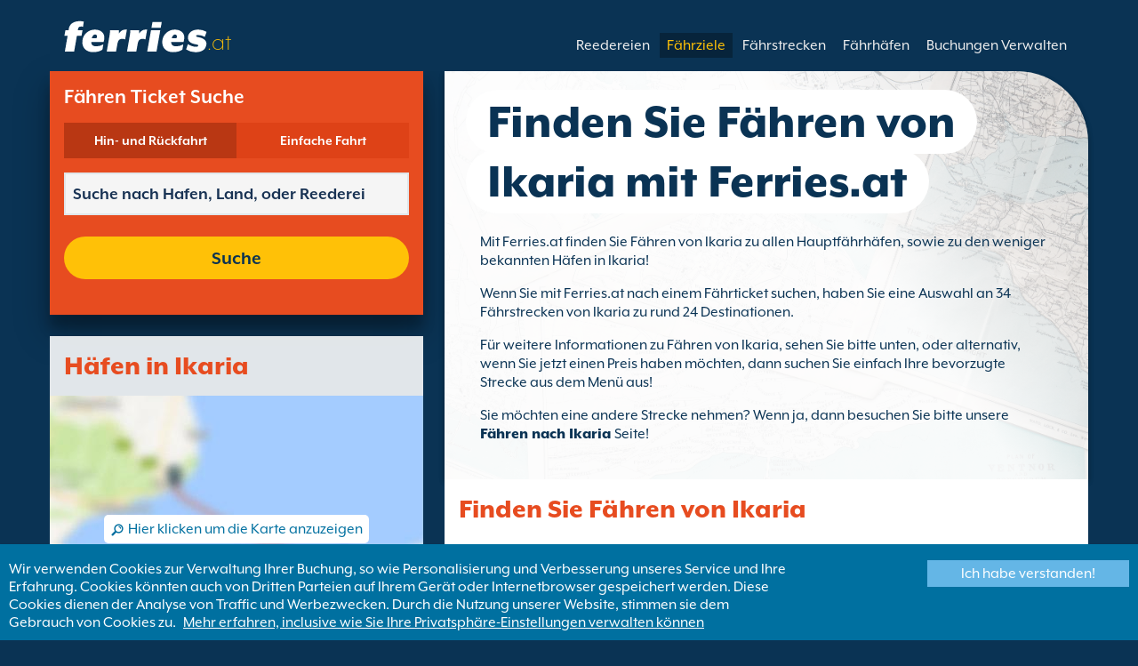

--- FILE ---
content_type: text/html; charset=UTF-8
request_url: https://www.ferries.at/faehren_von_ikaria.html
body_size: 12621
content:
<!DOCTYPE html>

<html lang="de-AT">
<head id="Head1"><title>
	F&#228;hren von Ikaria | Eine F&#228;hre nach Ikaria buchen mit Ferries.at
</title>
<meta charset="utf-8" />
<meta http-equiv="X-UA-Compatible" content="IE=edge" />
<meta name="viewport" content="initial-scale=1.0, maximum-scale=1.0, user-scalable=0" />
<meta name="revisit-after" content="7days" />
<meta name="robots" content="index,follow" />
<meta name="robots" content="ALL" />
<meta name="description" content="Nutzen Sie Ferries.at um 34 F&#228;hrstrecken von Ikaria mit ungef&#228;hr 24 Zielh&#228;fen zu vergleichen." />

<link rel="image_src" href="https://www.ferries.at/images/logo.gif" /> 

<script type="text/javascript">
    var pageLoadStart = Date.now();    
</script>        
        <link rel="alternate" hreflang="de" href="https://www.faehren.de/faehren_von_ikaria.htm" />
            
        <link rel="alternate" hreflang="de-ch" href="https://de.ferries.ch/faehren_von_ikaria.html" />
            
        <link rel="alternate" hreflang="de-at" href="https://www.ferries.at/faehren_von_ikaria.html" />
    
<script>
    dataLayer = [{
    'pageCategory': 'FerriesCountryFrom'
}];
</script>
<!-- Google Tag Manager -->
<script>(function (w, d, s, l, i) {
w[l] = w[l] || []; w[l].push({
'gtm.start':
new Date().getTime(), event: 'gtm.js'
}); var f = d.getElementsByTagName(s)[0],
j = d.createElement(s), dl = l != 'dataLayer' ? '&l=' + l : ''; j.async = true; j.src =
'https://www.googletagmanager.com/gtm.js?id=' + i + dl; f.parentNode.insertBefore(j, f);
})(window, document, 'script', 'dataLayer', 'GTM-NB3MKWX');</script>
<!-- End Google Tag Manager -->
<script type="text/javascript">
        /*Google Analytics*/
        (function (i, s, o, g, r, a, m) {
            i['GoogleAnalyticsObject'] = r; i[r] = i[r] || function () {
                (i[r].q = i[r].q || []).push(arguments)
            }, i[r].l = 1 * new Date(); a = s.createElement(o),
            m = s.getElementsByTagName(o)[0]; a.async = 1; a.src = g; m.parentNode.insertBefore(a, m)
        })(window, document, 'script', 'https://www.google-analytics.com/analytics.js', 'ga');

        ga('create', 'UA-74667764-1', 'auto', { 'allowLinker': true });
        ga('require', 'linker');
        ga('linker:autoLink', ['directferries.com']);
        ga('send', 'pageview');
    </script>
<script src="//maps.google.com/maps/api/js?sensor=false&amp;language=de-AT&amp;key=AIzaSyD6G8yRxg8DhTsvWs5y8j63Ut8Ez8GjYao" type="text/javascript"></script>
<link rel="Stylesheet" href="/styles/styles.css?v=201013091527" /><link href="https://static.directferries.co.uk/ferries/css/accessibility.css" rel="stylesheet" />
    <!--[if lt IE 9]>
        <script src="https://oss.maxcdn.com/html5shiv/3.7.2/html5shiv.min.js"></script>
        <script src="https://oss.maxcdn.com/respond/1.4.2/respond.min.js"></script>
    <![endif]-->
    <script src="https://ajax.googleapis.com/ajax/libs/jquery/1.11.2/jquery.min.js"></script>
    <script src="https://ssl.directferries.com/wiz/df_deat.js" type="text/javascript"></script>
</head>
<body>
    <!-- Google Tag Manager (noscript) -->
    <noscript><iframe src="https://www.googletagmanager.com/ns.html?id=GTM-NB3MKWX" height="0" width="0" style="display:none;visibility:hidden"></iframe></noscript>
    <!-- End Google Tag Manager (noscript) -->
    
    <div class="outer">
        
<script type="text/javascript">
    function queryString(key) {
        key = key.replace(/[*+?^$.\[\]{}()|\\\/]/g, "\\$&"); // escape RegEx meta chars
        var match = location.search.match(new RegExp("[?&]" + key + "=([^&]+)(&|$)"));
        return match && decodeURIComponent(match[1].replace(/\+/g, " "));
    }

    function addTrackingCookies(url, data) {
        $.support.cors = true;
        $.ajax({
            url: url + "/secure/ws/adtracking.asmx/AddTrackingCookies",
            data: "trackingData=" + encodeURIComponent(data),
            dataType: "jsonp"
        });
    }

    var qs = window.location.search.substring(1);
    var refURL = encodeURIComponent(document.referrer);

    var tracking_data = qs + "&refr=" + refURL + "&rnd=" + Math.random();

    addTrackingCookies('https://ssl.directferries.com', tracking_data);

    if (queryString('dfpid') > 0 && queryString('affid') > 0 && queryString('rurl') != null) {
        window.location = window.location.protocol + "//" + window.location.host + "/" + queryString('rurl');
    }
</script>

        
<header class="con">
    <div class="row">
        <div id="homebar" class="fr-nav">
            <input type="checkbox" id="fr-nav-check" />
            <div class="fr-nav-header ">
                <a class="divLink" href="/"></a>
                <div class="logo">
                    <img src="https://static.directferries.co.uk/ferries/images/ferries-logo_uk.svg" alt="Ferries.at" />
                    
                </div>
                <div class="fr-nav-title">
                    .at
                </div>
            </div>
            <div class="fr-nav-btn">
                <label for="fr-nav-check">
                    <span></span>
                    <span></span>
                    <span></span>
                </label>
            </div>
            <div class="fr-nav-links">
                <ul>
                
                        <li id="DFHeader_rptTabs_liTab_0">
                            <a id="DFHeader_rptTabs_lnkTab_0" href="/" style="display:none;"></a>
                        </li>
                    
                        <li id="DFHeader_rptTabs_liTab_1">
                            <a id="DFHeader_rptTabs_lnkTab_1" href="/reedereien.html">Reedereien</a>
                        </li>
                    
                        <li id="DFHeader_rptTabs_liTab_2">
                            <a id="DFHeader_rptTabs_lnkTab_2" class="active" href="/ziele.html">F&#228;hrziele</a>
                        </li>
                    
                        <li id="DFHeader_rptTabs_liTab_3">
                            <a id="DFHeader_rptTabs_lnkTab_3" href="/routen.html">F&#228;hrstrecken</a>
                        </li>
                    
                        <li id="DFHeader_rptTabs_liTab_4">
                            <a id="DFHeader_rptTabs_lnkTab_4" href="/haefen.html">F&#228;hrh&#228;fen</a>
                        </li>
                    
                        <li id="DFHeader_rptTabs_liTab_5">
                            <a id="DFHeader_rptTabs_lnkTab_5" href="/buchungen_verwalten.html">Buchungen Verwalten</a>
                        </li>
                    
                </ul>
            </div>
        </div>
    </div>
</header>

        

<div class="main con" id="CountryFrom">
    <div class="row">
	    <div class="sm4">
            
<div class="fsBox">
    <div class="header">
        <h2>
            F&#228;hren Ticket Suche</h2>
    </div>
    <div id="divNewFareSearch" class="container">
        <!--  ADAM STARTS HERE -->
        <div class="" id="deal_finder_container">
            <script>var origDFscript = 'https://ssl.directferries.com/partners/deal_finder.aspx?stdc=AFCIAT&amp;smin=1'</script>
            <template id="AB_dealfinder_constants" hidden="">
                            <script>
                                // HARDCODED: needs to be dynamically replaced back-end

                                var BookingEngineUrl = 'https://ssl.directferries.com';
                                var tempDateFormat = 'd MM yy';
                                var CDNResourcesUrl = 'https://static.directferries.co.uk';
                                var defaultCurrency = '1';
                                var regionalDates = "";
                                function isEmptyRDateJSON(obj) {
                                    for (var key in obj) {
                                        if (obj.hasOwnProperty(key))
                                            return false;
                                    }
                                    return true;
                                }
                                try {
                                    regionalDates = JSON.parse("{" + "'closeText': 'schlie\u00dfen',        'prevText': '&#x3c;zur\u00fcck',        'nextText': 'Vor&#x3e;',        'currentText': 'heute',        'monthNames': ['J\u00e4nner', 'Februar', 'M\u00e4rz', 'April', 'Mai', 'Juni', 'Juli', 'August', 'September', 'Oktober', 'November', 'Dezember'],        'monthNamesShort': ['J\u00e4n', 'Feb', 'M\u00e4r', 'Apr', 'Mai', 'Jun', 'Jul', 'Aug', 'Sep', 'Okt', 'Nov', 'Dez'],        'dayNames': ['Sonntag', 'Montag', 'Dienstag', 'Mittwoch', 'Donnerstag', 'Freitag', 'Samstag'],        'dayNamesShort': ['So', 'Mo', 'Di', 'Mi', 'Do', 'Fr', 'Sa'],        'dayNamesMin': ['So', 'Mo', 'Di', 'Mi', 'Do', 'Fr', 'Sa'],        'weekHeader': 'Wo',        'firstDay': 1,        'isRTL': false,        'showMonthAfterYear': false,        'yearSuffix': ''".replace(/'/g, '"') + "}");
                                    if (isEmptyRDateJSON(regionalDates)) throw "Regional Date JSON is empty";
                                } catch (e) {
                                    regionalDates = {
                                        closeText: "Done",
                                        prevText: "Prev",
                                        nextText: "Next",
                                        currentText: "Today",
                                        monthNames: ["January", "February", "March", "April", "May", "June", "July", "August", "September", "October", "November", "December"],
                                        monthNamesShort: ["Jan", "Feb", "Mar", "Apr", "May", "Jun", "Jul", "Aug", "Sep", "Oct", "Nov", "Dec"],
                                        dayNames: ["Sunday", "Monday", "Tuesday", "Wednesday", "Thursday", "Friday", "Saturday"],
                                        dayNamesShort: ["Sun", "Mon", "Tue", "Wed", "Thu", "Fri", "Sat"],
                                        dayNamesMin: ["Su", "Mo", "Tu", "We", "Th", "Fr", "Sa"],
                                        weekHeader: "Wk",
                                        firstDay: 0,
                                        isRTL: !1,
                                        showMonthAfterYear: !1,
                                        yearSuffix: ""
                                    };
                                    try {
                                        if (typeof ga === 'function') {
                                            var msg = '' + e.name + " - Message: " + e.message + " - URL: " + window.location.href;
                                            ga('send', 'event', 'Regional Date JSON error Type: ' + msg);
                                        }
                                    } catch (e) { }
                                }

                                // page-specific params for specialised routes, e.g. by operator:
                                var DF_page_params = {
                                    opname: '',
                                    country: '',
                                    port_from: '',
                                    port_to: '',
                                };

                                var base_user_data = {
                                    "STDCCode": "AFCIAT",
                                    "SiteLanguage": "de-AT"
                                };

                                var regionalText = {
                                    passenger_single: '1 Passagier',
                                    passenger_plural: '[--X--] Passagiere',

                                    pets_single: '1 Haustier',
                                    pets_plural: '[--X--] Tiere',

                                    passenger_adult_single: '1 Adult',
                                    passenger_adult_plural: '[--X--] Adults',
                                    passenger_child_single: '1 Child',
                                    passenger_child_plural: '[--X--] Children',

                                    popup_done: 'Fertig',

                                    passengers_popup_hdg: 'Alle Passagiere & Alter',
                                    passengers_popup_total: 'Passagiere (inkl. Fahrer)',
                                    passengers_popup_booking_discount: 'Spanische Staatsbürger mit große Familie?',
                                    passengers_popup_resident_discount: 'Einwohner?',
                                    passengers_orig_text: 'Wie viele Passagiere?',
                                    passengers_first_text: 'Hauptpassagier/ Fahrer',
                                    passengers_base_text: 'Passagier',
                                    passengers_count_text: 'Passagiere',
                                    passengers_age: 'Alter',

                                    passengers_adults: 'Erwachsene',
                                    passengers_children: 'Kinder',
                                    passengers_children_note: 'Bitte geben Sie das Alter jedes Kindes an',

                                    modal_booking_discount_hdg: 'Bedingungen für spanische Staatsbürger mit großen Familien',

                                    modal_booking_discount_cnt: 'Um eine spanische Staatsbürger mit große Familie Rabatte zu kriegen, müssen Sie am Hafen die notwendige Beweise mitbringen.',

                                    modal_resident_discount_hdg: 'Aufenthaltsbedingungen',

                                    modal_resident_discount_cnt: 'Um diesen Nachlass nutzen zu können, muss beim Check-In ein Meldenachweis/Personalausweis mit Adresse vorgezeigt werden.',

                                    pets_popup_hdg: 'Tierdetails',
                                    modal_pet_conditions_hdg: 'Haustier Bedingungen',

                                    modal_pet_conditions_cnt: 'Passagiere, die mit Haustieren reisen, müssen sicherstellen, dass alle Bestimmungen und Regularien, die für das Land oder die Gegend, in die gereist wird gelten, eingehalten werden.Alle Unterlagen und Dokumentationen, die für Haustiere an Bord benötigt werden, müssen im Original vorgezeigt werden. Kopien werden nicht akzeptiert.Um Ihr Haustier mitnehmen zu können, muss dieses beim Pet Travel Scheme (PETS) angemeldet sein. Weitere Informationen finden Sie, wenn Sie oben auf "Hilfe" klicken.',

                                    vehicle_no_vehicle: 'Fußpassagier (kein Fahrzeug)',
                                    vehicles_popup_standard_car: 'Standard PKW (z.B. Volkswagen Golf)',

                                    vehicles_popup_hdg: 'Fahrzeugdetails',
                                    vehicles_popup_org: 'Wie reisen Sie?',
                                    vehicles_popup_no_vehicles: 'Kein Fahrzeug',
                                    vehicles_popup_no_vehicles_not_allowed: 'Kein Fahrzeug - Auf dieser Strecke nicht verfügbar',
                                    vehicles_popup_with_vehicles: 'Mit Fahrzeug (1 Fahrzeug pro Buchung erlaubt)',
                                    vehicles_popup_vehicles_not_allowed: 'Mit Fahrzeug - Auf dieser Strecke nicht verfügbar',
                                    vehicles_popup_vehicle_model: 'Modell',
                                    vehicles_popup_vehicle_custom: 'Bitte tragen Sie die Details für Ihr Fahrzeug unten ein',
                                    vehicles_popup_vehicle_custom_make: 'Fahrzeugfabrikat',
                                    vehicles_popup_vehicle_custom_model: 'Modell',
                                    vehicles_popup_extra_luggage: 'Befördern Sie etwas auf / an dem Fahrzeug (Dachbox, Gepäck, Fahrradträger, etc)?',
                                    vehicles_popup_extra_luggage_no: 'Nein',
                                    vehicles_popup_extra_luggage_yes: 'Ja',
                                    vehicles_popup_caravan_text: 'Wohnwagen',
                                    vehicles_popup_trailer_text: 'Anhänger',
                                    vehicles_popup_caravan_trailer: 'Wohnmobil-/ Anhängerdetails',
                                    vehicles_popup_caravan_trailer_no: 'Kein Wohnwagen/Anhänger',
                                    vehicles_popup_caravan_trailer_yes: 'Mit Wohnwagen/Anhänger (bitte wählen Sie unten aus)',
                                    vehicles_popup_commercial_goods: 'Transportieren gewerbliche Gegenstände?',

                                    currency_popup_hdg: 'Währung',

                                    validity_no_route: 'Bitte Route auswählen',
                                    validity_no_return_route: 'Bitte wählen Sie die Rückfahrtsroute aus',

                                    validity_minutes: '',
                                    validity_invalid_outbound_date: 'Bitte wählen Sie eine gültiges \'Datum\' für Ihre \'Hinfahrt Route\' ',
                                    validity_no_outbound_time: 'Bitte wählen Sie eine \'Zeit\' für die \'Hinfahrt Route\'.',
                                    validity_invalid_outbound_time: 'Bitte wählen Sie eine gültige \'Uhrzeit\' für die \'Rückfahrstrecke\' aus. Die Uhrzeit muss mindestens --TIME-- sein'.replace("--TIME--", (new Date()).getHours() + 1 + ':00'),
                                    validity_invalid_return_date: 'Bitte wählen Sie eine \'Zeit\' für die \'Hinfahrt Route\'.',
                                    validity_no_return_time: 'Bitte wählen Sie eine gültiges \'Datum\' für Ihre \'Rückfahrt Route\' ',
                                    validity_invalid_return_time: 'Bitte wählen Sie eine \'Zeit\' für die \'Rückfahrt Route\'.',
                                    validity_under_min_duration: 'Die Rückfahrt kann nicht vor der Hinreise stattfinden.',

                                    validity_no_passengers: 'Sie haben noch keine Passagiere ausgewählt',
                                    validity_no_passenger_ages: 'Nennen Sie bitte das Alter aller Passagiere',
                                    validity_one_not_adult: '\'Passagier 1 (Fahrer)\' muß ein Erwachsener sein.',

                                    validity_no_passengers_both_legs: 'Sie haben noch keine Passagiere ausgewählt',
                                    validity_no_passenger_ages_both_legs: 'Nennen Sie bitte das Alter aller Passagiere',
                                    validity_one_not_adult_both_legs: '\'Passagier 1 (Fahrer)\' muß ein Erwachsener sein.',

                                    validity_no_vehicle_type: 'Bitte wählen Sie Ihren Fahrzeug aus',
                                    validity_no_vehicle_make: 'Bitte wählen Sie die \'Fahrzeugfabrikat\'',
                                    validity_no_vehicle_model: 'Bitte wählen Sie die \'Model\'',
                                    validity_no_vehicle_length: 'Bitte tragen Sie die \'Fahrzeuglänge\' ein',
                                    validity_no_vehicle_height: 'Bitte tragen Sie die \'Fahrzeughöhe\' ein',
                                    validity_no_luggage_height: 'Bitte tragen Sie die \'zusätzliche Höhe\' ein',
                                    validity_no_luggage_length: 'Bitte wählen Sie die "Zusätzliche Länge"',
                                    validity_no_caravan_type: 'Bitte tragen Sie die \'Anhänger-Typ\' ein',
                                    validity_no_caravan_length: 'Bitte tragen Sie die \'Trailer Length\' ein',
                                    validity_no_caravan_height: 'Bitte tragen Sie die \'Trailer Length\' ein',

                                    validity_no_vehicle_make_mob: 'Bitte tragen Sie die \'Fahrzeugart\' ein',
                                    validity_no_vehicle_model_mob: 'Bitte tragen Sie das \'Fahrzeugfabrikat\' ein',


                                    submit_continue: 'Vorwärts',
                                    search_continue: 'Suche',

                                    calendar_out_hdg: 'Abfahrt:',
                                    calendar_out_open_ticket_hdg: 'Abfahrt',
                                    time_out_hdg: 'Abfahrt:', //'Abfahrt:',
                                    calendar_return_hdg: 'Rückfahrt:',
                                    calendar_return_open_ticket_hdg: 'Rückfahrt:',
                                    time_return_hdg: 'Rückfahrt:', //'Rückkehr:',
                                    calendar_both_open_ticket: 'Offene Tickets',

                                    passengers_add: 'Passagiere hinzufügen',
                                    passengers_note: 'Nennen Sie bitte das Alter aller Passagiere',
                                    vehicles_popup_vehicle_select_make: 'Bitte wählen Sie die \'Fahrzeugfabrikat\'',
                                    vehicles_popup_vehicle_select_model: 'Bitte wählen Sie die \'Model\'',
                                    vehicles_popup_customLength: 'Fahrzeuglänge',
                                    vehicles_popup_customHeight: 'Fahrzeughöhe',
                                    vehicles_popup_addLength: 'Zusätzliche Länge',
                                    vehicles_popup_addHeight: 'Zusätzliche Höhe',
                                    validity_no_currency: "Please select currency",

                                    homepage_tagline: 'Besser buchen mit der weltweiten Nummer 1',

                                    validity_outbound_time: 'Please select a valid \'Time\' for the \'Outbound Route\'. Time must be at least --TIME--',
                                    validity_return_before_outbound: 'The \'Departure Time\' for the return crossing cannot be before the arrival of the outbound crossing.',
                                    journey_title_outbound: 'Hinfahrt',
                                    journey_title_return: 'Rückfahrt'
                                };

                                var regionalTime = { timeFormat: 'HH:ii' };
                                //var s = document.createElement('script'); var u = document.createElement('urscrub'); s.type = 'text/javascript'; s.async = true; if (document.location.host == 'www.directferries.com' || document.location.host == 'ssl.directferries.com' || document.location.host == 'ssl2.directferries.com' || document.location.host == 'www.directferries.co.uk') { s.src = 'https://cdn.userreplay.net/custcc0da137b93930ef31fcc843740623be_ct.js'; } else { s.src = 'https://cdn.userreplay.net/custcc0da137b93930ef31fcc843740623be_ct_staging.js'; } u.appendChild(s); document.head.appendChild(u); console.log(document.location.host)
                                function changeSubmitButtonState(disabled) {
                                    try {
                                        DF_DF1.changeSubmitButtonState(disabled);
                                    } catch (e) {
                                    }
                                }
                            </script>
						</template>
            <!-- JAMIE STARTS HERE -->
            <template id="AB_dealfinder_test_mob_B" hidden="">
                            <link href="https://fonts.googleapis.com/css?family=Catamaran:300,400,500,600,700&amp;subset=latin-ext,tamil" rel="stylesheet" />
                            <link href="https://fonts.googleapis.com/icon?family=Material+Icons" rel="stylesheet" />
		                    <form id="deal_finder1" class="mob-dealfinder" method="post" action="https://ssl.directferries.com/ferry/secure/booking_redirect_df.aspx" data-state="initial_blank" onsubmit="changeSubmitButtonState(true);" novalidate="">
			                    <div class="deal_finder_wrap">
				                    <section class="journey_type" role="group">
					                    <label for="journey_round_trip" class="checked">
						                    <input type="radio" name="journey" id="journey_round_trip" value="2" data-toggle="journey_type" checked="" />
						                    Hin- und R&#252;ckfahrt
					                    </label>
					                    <label for="journey_oneway">
						                    <input type="radio" name="journey" id="journey_oneway" value="1" data-toggle="journey_type" />
						                    Einfache Fahrt
					                    </label>
				                    </section>


				                    <label class="journey_route" id="journey_route_parent">
					                    <input type="text" id="route_outbound" class="form-control journey_base" placeholder="Suche nach Hafen, Land, oder Reederei" autocomplete="random-value" />
					                    <!--<div class="search_box" data-popup="route_list">
						                    <div class="fromItem"><span class="port">From:</span><span class="location"></span></div>
						                    <i class="material-icons md-36">compare_arrows</i>
						                    <div class="toItem"><span class="port">To:</span><span class="location"></span></div>
					                    </div>-->
					                    <section class="journey_search hide" role="group">
						                    <input type="text" id="outbound_route" class="form-control" placeholder="Suche nach Hafen, Land, oder Reederei" autocomplete="random-value" />
		                                </section>
					                    <!--<button type="button" class="df_route_toggle"></button>-->
				                    </label>



				                    <label class="journey_route diff_trip hide">
					                    <input type="text" id="route_return" class="form-control journey_base" placeholder="Suche nach Hafen, Land, oder Reederei" autocomplete="random-value" />
					                    <!-- <button type="button" class="df_route_toggle"></button> -->
				                    </label>

				                    <!--<div class="date_time">-->
					                    <section class="journey_timing timing_outbound hide_until_times" role="group">

						                    <!--<i class="material-icons">calendar_today</i>-->
						                    <input type="text" id="cal_outbound" class="form-control journey_date outbound disabled" readonly="" placeholder="Abfahrt" />

						                    <input type="text" id="time_outbound" class="form-control journey_time disabled" readonly="" placeholder="Abfahrtszeit" />

						                    <label for="open_ticket_outbound" class="open_ticket open_ticket_outbound hide_while_summary">
							                    <span class="checkbox-label">Offenes Ticket?</span>
							                    <input type="checkbox" id="open_ticket_outbound" data-toggle="open_ticket" />
						                    </label>

						                    <div class="open_ticket_note_full hide_while_summary hide">
							                    <span class="h4">Offenes Ticket?</span>
							                    <p>Offene Tickets gelten f&#252;r einen Zeitraum f&#252;r 12 Monaten ab Buchungsdatum (siehe Ticket Konditionen).</p>
						                    </div>

					                    </section>

					                    <section class="journey_timing timing_return round_trip hide_until_times" role="group">

						                    <!--<i class="material-icons">calendar_today</i>-->
						                    <input type="text" id="cal_return" class="form-control journey_date inbound disabled" readonly="" placeholder="Rückfahrt?" />

						                    <input type="text" id="time_return" class="form-control journey_time disabled" readonly="" placeholder="Abfahrtszeit?" />

						                    <label for="open_ticket_return" class="open_ticket open_ticket_return hide_while_summary">
							                    <span class="checkbox-label">Offenes Ticket?</span>
							                    <input type="checkbox" id="open_ticket_return" data-toggle="open_ticket" />
						                    </label>

						                    <div class="open_ticket_note_return hide_while_summary hide">
							                    <span class="h4">Offenes Ticket?</span>
							                    <p>Offene Tickets gelten f&#252;r einen Zeitraum f&#252;r 12 Monaten ab Buchungsdatum (siehe Ticket Konditionen).</p>
						                    </div>

					                    </section>
				                    <!--</div>-->

				                    <section class="journey_info hide_until_summary" role="group">
					                    <span class="h4">Reise Details</span>

					                    <section class="trip_outbound">

                                            <span class="h4 diff_trip hide">Hinfahrt</span>

						                    <ul>
							                    <li><a class="journey_details passengers trip_outbound both_ways" tabindex="0" data-popup="passengers_popup">
									                    <i class='material-icons df-light-blue'>
											                    people
										                      </i> <span class="journey_details_span">Wie viele Passagiere?</span>
										                      <i class="material-icons df-dark-blue" id="plus_icon">
											                    add_circle
										                      </i>
									                    </a></li>

							                    <li><a class="journey_details pets trip_outbound both_ways hide" tabindex="0" data-popup="pets_popup">
									                    <i class='material-icons df-light-blue'>
											                    pets
										                      </i><span class="journey_details_span">0 Tiere</span>
										                    <i class="material-icons df-dark-blue" id="plus_icon">
											                    add_circle
										                      </i>
										                    </a></li>
							                    <li><a class="journey_details vehicle trip_outbound both_ways" tabindex="0" data-popup="vehicle_base">
									                    <i class='material-icons df-light-blue'>
											                    directions_car
										                      </i>
										                      <span class="journey_details_span">Wie reisen Sie?</span>
										                    <i class="material-icons df-dark-blue" id="plus_icon">
											                    add_circle
										                      </i>
									                    </a></li>
						                    </ul>

					                    </section>

					                    <section class="trip_return diff_trip hide">

						                    <span class="h4">Hin- und R&#252;ckfahrt</span>

						                    <ul>
							                    <li><a class="journey_details passengers trip_return" tabindex="0" data-popup="passengers_popup"><i class='material-icons df-light-blue'>
									                    people
								                      </i> <span class="journey_details_span">Wie viele Passagiere?</span>
								                    <i class="material-icons df-dark-blue" id="plus_icon">
											                    add_circle
										                      </i>
										                    </a></li>
							                    <li><a class="journey_details pets trip_return hide" tabindex="0" data-popup="pets_popup">
                                                    <i class='material-icons df-light-blue'>
									                    pets
								                      </i><span class="journey_details_span">0 Tiere</span>
								                    <i class="material-icons df-dark-blue" id="plus_icon">
											                    add_circle
										                      </i>
										                    </a></li>
							                    <li><a class="journey_details vehicle trip_return" tabindex="0" data-popup="vehicle_base"><i class='material-icons df-light-blue'>
									                    directions_car
								                      </i>
								                      <span class="journey_details_span">Wie reisen Sie?</span>
								                    <i class="material-icons df-dark-blue" id="plus_icon">
											                    add_circle
										                      </i>
										                    </a></li>
						                    </ul>

					                    </section>

					                    <label for="diff_details" class="diff_details round_trip">
						                    <span class="checkbox-label">Unterschiedliche Angaben f&#252;r Hin-/R&#252;ckfahrt</span>
						                    <input type="checkbox" id="diff_details" data-toggle="diff_details" />
					                    </label>
				                    </section>

				                    <a class="currency hide_until_summary" tabindex="0" data-popup="currency_popup"></a>

				                    <button type="submit" class="df_submit hide_while_search">Suche</button>

				                    <input type="hidden" name="h_currencyid" />
				                    <input type="hidden" name="h_diffoutret" />
				                    <input type="hidden" name="h_journeytype" />
				                    <input type="hidden" name="h_legs" />
				                    <input type="hidden" name="stdc" />
				                    <input type="hidden" name="stdc_hid" />
				                    <input type="hidden" name="vehicleTypeOut" />
				                    <input type="hidden" name="heightOut" />
				                    <input type="hidden" name="caravanOut" />
				                    <input type="hidden" name="vehicleTypeRet" />
				                    <input type="hidden" name="heightRet" />
				                    <input type="hidden" name="caravanRet" />
                                    <input type="hidden" name="dfusrpidck" />
                                    <input type="hidden" name="dfsessionck" />
                                    <input type="hidden" name="dfvisitck" />
                                    <input type="hidden" name="dfexpck" />
			                    </div>
		                    </form>
		                    <link rel="stylesheet" href="https://static.directferries.co.uk/Production/css/dealfinder/df_mob.css?v=1611202017" />
		                    <link href="https://static.directferries.co.uk/Production/css/dealfinder/mobiscroll.javascript.min.css?v=1611202017" rel="stylesheet" />
                            <script src="https://static.directferries.co.uk/Production/scripts/dealfinder/polyfill.js?v=1611202017"></script>
		                    <script defer="" src="https://static.directferries.co.uk/Production/scripts/ferries/df_mob_ie.js?v=1611202017"></script>
						</template>
            <!-- JAMIE ENDS HERE -->
            <script src="https://static.directferries.co.uk/Production/scripts/df_utm.js"></script>
            <script>useTrackingFromJs()</script>
            <script src="https://static.directferries.co.uk/Production/scripts/ferries/ferries_switcher.js?v=1611202017"></script>
        </div>
        <!--  ADAM ENDS HERE -->
    </div>
</div>

            <div class="box">
            	<div class="header">
                	<h2>H&#228;fen in Ikaria</h2>
                </div>
                <div class="mapImg">
                    <div id="map_canvas"></div>
                    <div class="mapOly"><span>Hier klicken um die Karte anzuzeigen</span></div>
                </div>
		    </div>
            <div class="box">
    	        <div class="header">
   			        <h2>Abfahrtshafen in Ikaria</h2>
   		        </div>
                <div class="content">
                    <ul class="rTbl">
                    
                            <li>
                                <div><a href="agios_kirikos_faehren.html">Agios Kirikos F&#228;hren</a></div>
                            </li>
                        
                            <li>
                                <div><a href="evdilos_faehren.html">Evdilos F&#228;hren</a></div>
                            </li>
                        
                    </ul>
                    <div class="footer">
                        <a href="/haefen.html">Finden Sie einen F&#228;hrhafen</a>
                    </div>
		        </div>  
            </div>
        </div>
        <div class="sm8">
            <div class="text">
                <div class="header">
                    <div><h1>Finden Sie F&#228;hren von Ikaria mit Ferries.at</h1></div>
                </div>
                <p>Mit Ferries.at finden Sie F&#228;hren von Ikaria zu allen Hauptf&#228;hrh&#228;fen, sowie zu den weniger bekannten H&#228;fen in  Ikaria!</p>
<p>Wenn Sie mit Ferries.at nach einem F&#228;hrticket suchen, haben Sie eine Auswahl an  34 F&#228;hrstrecken von Ikaria zu rund 24 Destinationen.</p>
<p>F&#252;r weitere Informationen zu F&#228;hren von Ikaria, sehen Sie bitte unten, oder alternativ, wenn Sie jetzt einen Preis haben m&#246;chten, dann suchen Sie einfach Ihre bevorzugte Strecke aus dem Men&#252; aus!</p>
<p>Sie m&#246;chten eine andere Strecke nehmen? Wenn ja, dann besuchen Sie bitte unsere  <a href="ikaria.html">F&#228;hren nach Ikaria </a> Seite!</p>

            </div>

            <div class="box">
                <div class="header">
                    <h2>Finden Sie F&#228;hren von Ikaria</h2>
                </div>
                <div class="content">
                    
                        <ul class="coTbl">
                            <li>
                                <div>
                                    <div>
                                        <div>Reederei</div>
                                    </div>
                                </div>
                                <div>
                                    <div>
                                        <div class="ro">F&#228;hrstrecke</div>
	            	                    <div class="fr">H&#228;ufigkeit</div>
	            	                    <div class="du">&#220;berfahrtsdauer</div>
	            	                    <div class="co">Nach</div>
                                    </div>
                                </div>
            	            </li>
                        
                            <li>
                                <div>
                                    <div>
                                        <div class="im"><img src="/image/dodekanisos_seaways_s.png" alt="Dodekanisos Seaways" /></div>
                                        <div class="op"><a href="/dodekanisos_seaways.html" style="color:#036;">Dodekanisos Seaways</a></div>
                                    </div>
                                </div>
                                <div>
                                    <div>
                                        <div class="ro"><a href="agios_kirikos_fournoi.html">Agios Kirikos Fournoi</a></div>
                                        <div class="fr">2 w&#246;chentlich</div>
                                        <div class="du">20m</div>
                                        <div class="co"><a href="aegaeische_inseln.html">&#196;g&#228;ische Inseln</a></div>
                                    </div>
                                </div>
            	            </li>
                        
                            <li>
                                <div>
                                    <div>
                                        <div class="im"><img src="/image/dodekanisos_seaways_s.png" alt="Dodekanisos Seaways" /></div>
                                        <div class="op"><a href="/dodekanisos_seaways.html" style="color:#036;">Dodekanisos Seaways</a></div>
                                    </div>
                                </div>
                                <div>
                                    <div>
                                        <div class="ro"><a href="agios_kirikos_kalymnos.html">Agios Kirikos Kalymnos</a></div>
                                        <div class="fr">2 w&#246;chentlich</div>
                                        <div class="du">2h 40m</div>
                                        <div class="co"><a href="dodekanesische_inseln.html">Dodekanesische Inseln</a></div>
                                    </div>
                                </div>
            	            </li>
                        
                            <li>
                                <div>
                                    <div>
                                        <div class="im"><img src="/image/dodekanisos_seaways_s.png" alt="Dodekanisos Seaways" /></div>
                                        <div class="op"><a href="/dodekanisos_seaways.html" style="color:#036;">Dodekanisos Seaways</a></div>
                                    </div>
                                </div>
                                <div>
                                    <div>
                                        <div class="ro"><a href="agios_kirikos_kos.html">Agios Kirikos Kos</a></div>
                                        <div class="fr">2 w&#246;chentlich</div>
                                        <div class="du">3h 20m</div>
                                        <div class="co"><a href="dodekanesische_inseln.html">Dodekanesische Inseln</a></div>
                                    </div>
                                </div>
            	            </li>
                        
                            <li>
                                <div>
                                    <div>
                                        <div class="im"><img src="/image/dodekanisos_seaways_s.png" alt="Dodekanisos Seaways" /></div>
                                        <div class="op"><a href="/dodekanisos_seaways.html" style="color:#036;">Dodekanisos Seaways</a></div>
                                    </div>
                                </div>
                                <div>
                                    <div>
                                        <div class="ro"><a href="agios_kirikos_leros.html">Agios Kirikos Leros</a></div>
                                        <div class="fr">2 w&#246;chentlich</div>
                                        <div class="du">1h 50m</div>
                                        <div class="co"><a href="dodekanesische_inseln.html">Dodekanesische Inseln</a></div>
                                    </div>
                                </div>
            	            </li>
                        
                            <li>
                                <div>
                                    <div>
                                        <div class="im"><img src="/image/dodekanisos_seaways_s.png" alt="Dodekanisos Seaways" /></div>
                                        <div class="op"><a href="/dodekanisos_seaways.html" style="color:#036;">Dodekanisos Seaways</a></div>
                                    </div>
                                </div>
                                <div>
                                    <div>
                                        <div class="ro"><a href="agios_kirikos_lipsi.html">Agios Kirikos Lipsi</a></div>
                                        <div class="fr">2 w&#246;chentlich</div>
                                        <div class="du">1h 25m</div>
                                        <div class="co"><a href="dodekanesische_inseln.html">Dodekanesische Inseln</a></div>
                                    </div>
                                </div>
            	            </li>
                        
                            <li>
                                <div>
                                    <div>
                                        <div class="im"><img src="/image/dodekanisos_seaways_s.png" alt="Dodekanisos Seaways" /></div>
                                        <div class="op"><a href="/dodekanisos_seaways.html" style="color:#036;">Dodekanisos Seaways</a></div>
                                    </div>
                                </div>
                                <div>
                                    <div>
                                        <div class="ro"><a href="agios_kirikos_patmos.html">Agios Kirikos Patmos</a></div>
                                        <div class="fr">2 w&#246;chentlich</div>
                                        <div class="du">55m</div>
                                        <div class="co"><a href="dodekanesische_inseln.html">Dodekanesische Inseln</a></div>
                                    </div>
                                </div>
            	            </li>
                        
                            <li>
                                <div>
                                    <div>
                                        <div class="im"><img src="/image/dodekanisos_seaways_s.png" alt="Dodekanisos Seaways" /></div>
                                        <div class="op"><a href="/dodekanisos_seaways.html" style="color:#036;">Dodekanisos Seaways</a></div>
                                    </div>
                                </div>
                                <div>
                                    <div>
                                        <div class="ro"><a href="agios_kirikos_pythagorio.html">Agios Kirikos Pythagorio</a></div>
                                        <div class="fr">2 w&#246;chentlich</div>
                                        <div class="du">1h 35m</div>
                                        <div class="co"><a href="samos.html">Samos</a></div>
                                    </div>
                                </div>
            	            </li>
                        
                            <li>
                                <div>
                                    <div>
                                        <div class="im"><img src="/image/dodekanisos_seaways_s.png" alt="Dodekanisos Seaways" /></div>
                                        <div class="op"><a href="/dodekanisos_seaways.html" style="color:#036;">Dodekanisos Seaways</a></div>
                                    </div>
                                </div>
                                <div>
                                    <div>
                                        <div class="ro"><a href="agios_kirikos_rhodos.html">Agios Kirikos Rhodos</a></div>
                                        <div class="fr">1 w&#246;chentlich</div>
                                        <div class="du">5h 40m</div>
                                        <div class="co"><a href="dodekanesische_inseln.html">Dodekanesische Inseln</a></div>
                                    </div>
                                </div>
            	            </li>
                        
                            <li>
                                <div>
                                    <div>
                                        <div class="im"><img src="/image/hellenic_seaways_s.png" alt="Hellenic Seaways" /></div>
                                        <div class="op"><a href="/hellenic_seaways.html" style="color:#036;">Hellenic Seaways</a></div>
                                    </div>
                                </div>
                                <div>
                                    <div>
                                        <div class="ro"><a href="agios_kirikos_chios.html">Agios Kirikos Chios</a></div>
                                        <div class="fr">1 w&#246;chentlich</div>
                                        <div class="du">5h 25m</div>
                                        <div class="co"><a href="aegaeische_inseln.html">&#196;g&#228;ische Inseln</a></div>
                                    </div>
                                </div>
            	            </li>
                        
                            <li>
                                <div>
                                    <div>
                                        <div class="im"><img src="/image/hellenic_seaways_s.png" alt="Hellenic Seaways" /></div>
                                        <div class="op"><a href="/hellenic_seaways.html" style="color:#036;">Hellenic Seaways</a></div>
                                    </div>
                                </div>
                                <div>
                                    <div>
                                        <div class="ro"><a href="agios_kirikos_fournoi.html">Agios Kirikos Fournoi</a></div>
                                        <div class="fr">1 w&#246;chentlich</div>
                                        <div class="du">25m</div>
                                        <div class="co"><a href="aegaeische_inseln.html">&#196;g&#228;ische Inseln</a></div>
                                    </div>
                                </div>
            	            </li>
                        
                            <li>
                                <div>
                                    <div>
                                        <div class="im"><img src="/image/hellenic_seaways_s.png" alt="Hellenic Seaways" /></div>
                                        <div class="op"><a href="/hellenic_seaways.html" style="color:#036;">Hellenic Seaways</a></div>
                                    </div>
                                </div>
                                <div>
                                    <div>
                                        <div class="ro"><a href="agios_kirikos_kalymnos.html">Agios Kirikos Kalymnos</a></div>
                                        <div class="fr">1 w&#246;chentlich</div>
                                        <div class="du">4h 30m</div>
                                        <div class="co"><a href="dodekanesische_inseln.html">Dodekanesische Inseln</a></div>
                                    </div>
                                </div>
            	            </li>
                        
                            <li>
                                <div>
                                    <div>
                                        <div class="im"><img src="/image/hellenic_seaways_s.png" alt="Hellenic Seaways" /></div>
                                        <div class="op"><a href="/hellenic_seaways.html" style="color:#036;">Hellenic Seaways</a></div>
                                    </div>
                                </div>
                                <div>
                                    <div>
                                        <div class="ro"><a href="agios_kirikos_karlovassi.html">Agios Kirikos Karlovassi</a></div>
                                        <div class="fr">1 w&#246;chentlich</div>
                                        <div class="du">2h </div>
                                        <div class="co"><a href="samos.html">Samos</a></div>
                                    </div>
                                </div>
            	            </li>
                        
                            <li>
                                <div>
                                    <div>
                                        <div class="im"><img src="/image/hellenic_seaways_s.png" alt="Hellenic Seaways" /></div>
                                        <div class="op"><a href="/hellenic_seaways.html" style="color:#036;">Hellenic Seaways</a></div>
                                    </div>
                                </div>
                                <div>
                                    <div>
                                        <div class="ro"><a href="agios_kirikos_kastelorizo.html">Agios Kirikos Kastelorizo</a></div>
                                        <div class="fr">1 w&#246;chentlich</div>
                                        <div class="du">15h 5m</div>
                                        <div class="co"><a href="dodekanesische_inseln.html">Dodekanesische Inseln</a></div>
                                    </div>
                                </div>
            	            </li>
                        
                            <li>
                                <div>
                                    <div>
                                        <div class="im"><img src="/image/hellenic_seaways_s.png" alt="Hellenic Seaways" /></div>
                                        <div class="op"><a href="/hellenic_seaways.html" style="color:#036;">Hellenic Seaways</a></div>
                                    </div>
                                </div>
                                <div>
                                    <div>
                                        <div class="ro"><a href="agios_kirikos_kavala.html">Agios Kirikos Kavala</a></div>
                                        <div class="fr">1 w&#246;chentlich</div>
                                        <div class="du">15h 50m</div>
                                        <div class="co"><a href="griechenland.html">Griechenland</a></div>
                                    </div>
                                </div>
            	            </li>
                        
                            <li>
                                <div>
                                    <div>
                                        <div class="im"><img src="/image/hellenic_seaways_s.png" alt="Hellenic Seaways" /></div>
                                        <div class="op"><a href="/hellenic_seaways.html" style="color:#036;">Hellenic Seaways</a></div>
                                    </div>
                                </div>
                                <div>
                                    <div>
                                        <div class="ro"><a href="agios_kirikos_kos.html">Agios Kirikos Kos</a></div>
                                        <div class="fr">1 w&#246;chentlich</div>
                                        <div class="du">5h 45m</div>
                                        <div class="co"><a href="dodekanesische_inseln.html">Dodekanesische Inseln</a></div>
                                    </div>
                                </div>
            	            </li>
                        
                            <li>
                                <div>
                                    <div>
                                        <div class="im"><img src="/image/hellenic_seaways_s.png" alt="Hellenic Seaways" /></div>
                                        <div class="op"><a href="/hellenic_seaways.html" style="color:#036;">Hellenic Seaways</a></div>
                                    </div>
                                </div>
                                <div>
                                    <div>
                                        <div class="ro"><a href="agios_kirikos_limnos.html">Agios Kirikos Limnos (Myrina)</a></div>
                                        <div class="fr">1 w&#246;chentlich</div>
                                        <div class="du">12h 25m</div>
                                        <div class="co"><a href="aegaeische_inseln.html">&#196;g&#228;ische Inseln</a></div>
                                    </div>
                                </div>
            	            </li>
                        
                            <li>
                                <div>
                                    <div>
                                        <div class="im"><img src="/image/hellenic_seaways_s.png" alt="Hellenic Seaways" /></div>
                                        <div class="op"><a href="/hellenic_seaways.html" style="color:#036;">Hellenic Seaways</a></div>
                                    </div>
                                </div>
                                <div>
                                    <div>
                                        <div class="ro"><a href="agios_kirikos_lipsi.html">Agios Kirikos Lipsi</a></div>
                                        <div class="fr">1 w&#246;chentlich</div>
                                        <div class="du">2h 45m</div>
                                        <div class="co"><a href="dodekanesische_inseln.html">Dodekanesische Inseln</a></div>
                                    </div>
                                </div>
            	            </li>
                        
                            <li>
                                <div>
                                    <div>
                                        <div class="im"><img src="/image/hellenic_seaways_s.png" alt="Hellenic Seaways" /></div>
                                        <div class="op"><a href="/hellenic_seaways.html" style="color:#036;">Hellenic Seaways</a></div>
                                    </div>
                                </div>
                                <div>
                                    <div>
                                        <div class="ro"><a href="agios_kirikos_mykonos.html">Agios Kirikos Mykonos</a></div>
                                        <div class="fr">1 w&#246;chentlich</div>
                                        <div class="du">2h 20m</div>
                                        <div class="co"><a href="kykladische_inseln.html">Kykladische Inseln</a></div>
                                    </div>
                                </div>
            	            </li>
                        
                            <li>
                                <div>
                                    <div>
                                        <div class="im"><img src="/image/hellenic_seaways_s.png" alt="Hellenic Seaways" /></div>
                                        <div class="op"><a href="/hellenic_seaways.html" style="color:#036;">Hellenic Seaways</a></div>
                                    </div>
                                </div>
                                <div>
                                    <div>
                                        <div class="ro"><a href="agios_kirikos_mytilene.html">Agios Kirikos Mytilene</a></div>
                                        <div class="fr">1 w&#246;chentlich</div>
                                        <div class="du">7h 50m</div>
                                        <div class="co"><a href="lesbos.html">Lesbos</a></div>
                                    </div>
                                </div>
            	            </li>
                        
                            <li>
                                <div>
                                    <div>
                                        <div class="im"><img src="/image/hellenic_seaways_s.png" alt="Hellenic Seaways" /></div>
                                        <div class="op"><a href="/hellenic_seaways.html" style="color:#036;">Hellenic Seaways</a></div>
                                    </div>
                                </div>
                                <div>
                                    <div>
                                        <div class="ro"><a href="agios_kirikos_nisyros.html">Agios Kirikos Nisyros</a></div>
                                        <div class="fr">1 w&#246;chentlich</div>
                                        <div class="du">7h 10m</div>
                                        <div class="co"><a href="dodekanesische_inseln.html">Dodekanesische Inseln</a></div>
                                    </div>
                                </div>
            	            </li>
                        
                            <li>
                                <div>
                                    <div>
                                        <div class="im"><img src="/image/hellenic_seaways_s.png" alt="Hellenic Seaways" /></div>
                                        <div class="op"><a href="/hellenic_seaways.html" style="color:#036;">Hellenic Seaways</a></div>
                                    </div>
                                </div>
                                <div>
                                    <div>
                                        <div class="ro"><a href="agios_kirikos_patmos.html">Agios Kirikos Patmos</a></div>
                                        <div class="fr">2 w&#246;chentlich</div>
                                        <div class="du">1h 15m</div>
                                        <div class="co"><a href="dodekanesische_inseln.html">Dodekanesische Inseln</a></div>
                                    </div>
                                </div>
            	            </li>
                        
                            <li>
                                <div>
                                    <div>
                                        <div class="im"><img src="/image/hellenic_seaways_s.png" alt="Hellenic Seaways" /></div>
                                        <div class="op"><a href="/hellenic_seaways.html" style="color:#036;">Hellenic Seaways</a></div>
                                    </div>
                                </div>
                                <div>
                                    <div>
                                        <div class="ro"><a href="agios_kirikos_piraeus.html">Agios Kirikos Pir&#228;us</a></div>
                                        <div class="fr">1 w&#246;chentlich</div>
                                        <div class="du">6h 5m</div>
                                        <div class="co"><a href="athen.html">Athen</a></div>
                                    </div>
                                </div>
            	            </li>
                        
                            <li>
                                <div>
                                    <div>
                                        <div class="im"><img src="/image/hellenic_seaways_s.png" alt="Hellenic Seaways" /></div>
                                        <div class="op"><a href="/hellenic_seaways.html" style="color:#036;">Hellenic Seaways</a></div>
                                    </div>
                                </div>
                                <div>
                                    <div>
                                        <div class="ro"><a href="agios_kirikos_rhodos.html">Agios Kirikos Rhodos</a></div>
                                        <div class="fr">1 w&#246;chentlich</div>
                                        <div class="du">11h 15m</div>
                                        <div class="co"><a href="dodekanesische_inseln.html">Dodekanesische Inseln</a></div>
                                    </div>
                                </div>
            	            </li>
                        
                            <li>
                                <div>
                                    <div>
                                        <div class="im"><img src="/image/hellenic_seaways_s.png" alt="Hellenic Seaways" /></div>
                                        <div class="op"><a href="/hellenic_seaways.html" style="color:#036;">Hellenic Seaways</a></div>
                                    </div>
                                </div>
                                <div>
                                    <div>
                                        <div class="ro"><a href="agios_kirikos_symi.html">Agios Kirikos Symi (Simi)</a></div>
                                        <div class="fr">1 w&#246;chentlich</div>
                                        <div class="du">9h 55m</div>
                                        <div class="co"><a href="dodekanesische_inseln.html">Dodekanesische Inseln</a></div>
                                    </div>
                                </div>
            	            </li>
                        
                            <li>
                                <div>
                                    <div>
                                        <div class="im"><img src="/image/hellenic_seaways_s.png" alt="Hellenic Seaways" /></div>
                                        <div class="op"><a href="/hellenic_seaways.html" style="color:#036;">Hellenic Seaways</a></div>
                                    </div>
                                </div>
                                <div>
                                    <div>
                                        <div class="ro"><a href="agios_kirikos_syros.html">Agios Kirikos Syros</a></div>
                                        <div class="fr">1 w&#246;chentlich</div>
                                        <div class="du">3h 25m</div>
                                        <div class="co"><a href="kykladische_inseln.html">Kykladische Inseln</a></div>
                                    </div>
                                </div>
            	            </li>
                        
                            <li>
                                <div>
                                    <div>
                                        <div class="im"><img src="/image/hellenic_seaways_s.png" alt="Hellenic Seaways" /></div>
                                        <div class="op"><a href="/hellenic_seaways.html" style="color:#036;">Hellenic Seaways</a></div>
                                    </div>
                                </div>
                                <div>
                                    <div>
                                        <div class="ro"><a href="agios_kirikos_tilos.html">Agios Kirikos Tilos</a></div>
                                        <div class="fr">1 w&#246;chentlich</div>
                                        <div class="du">8h 15m</div>
                                        <div class="co"><a href="dodekanesische_inseln.html">Dodekanesische Inseln</a></div>
                                    </div>
                                </div>
            	            </li>
                        
                            <li>
                                <div>
                                    <div>
                                        <div class="im"><img src="/image/hellenic_seaways_s.png" alt="Hellenic Seaways" /></div>
                                        <div class="op"><a href="/hellenic_seaways.html" style="color:#036;">Hellenic Seaways</a></div>
                                    </div>
                                </div>
                                <div>
                                    <div>
                                        <div class="ro"><a href="agios_kirikos_vathi.html">Agios Kirikos Vathi</a></div>
                                        <div class="fr">1 w&#246;chentlich</div>
                                        <div class="du">2h 5m</div>
                                        <div class="co"><a href="samos.html">Samos</a></div>
                                    </div>
                                </div>
            	            </li>
                        
                            <li>
                                <div>
                                    <div>
                                        <div class="im"><img src="/image/hellenic_seaways_s.png" alt="Hellenic Seaways" /></div>
                                        <div class="op"><a href="/hellenic_seaways.html" style="color:#036;">Hellenic Seaways</a></div>
                                    </div>
                                </div>
                                <div>
                                    <div>
                                        <div class="ro"><a href="evdilos_chios.html">Evdilos Chios</a></div>
                                        <div class="fr">1 w&#246;chentlich</div>
                                        <div class="du">3h 45m</div>
                                        <div class="co"><a href="aegaeische_inseln.html">&#196;g&#228;ische Inseln</a></div>
                                    </div>
                                </div>
            	            </li>
                        
                            <li>
                                <div>
                                    <div>
                                        <div class="im"><img src="/image/hellenic_seaways_s.png" alt="Hellenic Seaways" /></div>
                                        <div class="op"><a href="/hellenic_seaways.html" style="color:#036;">Hellenic Seaways</a></div>
                                    </div>
                                </div>
                                <div>
                                    <div>
                                        <div class="ro"><a href="evdilos_fournoi.html">Evdilos Fournoi</a></div>
                                        <div class="fr">1 w&#246;chentlich</div>
                                        <div class="du">46m</div>
                                        <div class="co"><a href="aegaeische_inseln.html">&#196;g&#228;ische Inseln</a></div>
                                    </div>
                                </div>
            	            </li>
                        
                            <li>
                                <div>
                                    <div>
                                        <div class="im"><img src="/image/hellenic_seaways_s.png" alt="Hellenic Seaways" /></div>
                                        <div class="op"><a href="/hellenic_seaways.html" style="color:#036;">Hellenic Seaways</a></div>
                                    </div>
                                </div>
                                <div>
                                    <div>
                                        <div class="ro"><a href="evdilos_karlovassi.html">Evdilos Karlovassi</a></div>
                                        <div class="fr">3 w&#246;chentlich</div>
                                        <div class="du">1h 5m</div>
                                        <div class="co"><a href="samos.html">Samos</a></div>
                                    </div>
                                </div>
            	            </li>
                        
                            <li>
                                <div>
                                    <div>
                                        <div class="im"><img src="/image/hellenic_seaways_s.png" alt="Hellenic Seaways" /></div>
                                        <div class="op"><a href="/hellenic_seaways.html" style="color:#036;">Hellenic Seaways</a></div>
                                    </div>
                                </div>
                                <div>
                                    <div>
                                        <div class="ro"><a href="evdilos_kavala.html">Evdilos Kavala</a></div>
                                        <div class="fr">1 w&#246;chentlich</div>
                                        <div class="du">14h 40m</div>
                                        <div class="co"><a href="griechenland.html">Griechenland</a></div>
                                    </div>
                                </div>
            	            </li>
                        
                            <li>
                                <div>
                                    <div>
                                        <div class="im"><img src="/image/hellenic_seaways_s.png" alt="Hellenic Seaways" /></div>
                                        <div class="op"><a href="/hellenic_seaways.html" style="color:#036;">Hellenic Seaways</a></div>
                                    </div>
                                </div>
                                <div>
                                    <div>
                                        <div class="ro"><a href="evdilos_limnos.html">Evdilos Limnos (Myrina)</a></div>
                                        <div class="fr">1 w&#246;chentlich</div>
                                        <div class="du">11h 15m</div>
                                        <div class="co"><a href="aegaeische_inseln.html">&#196;g&#228;ische Inseln</a></div>
                                    </div>
                                </div>
            	            </li>
                        
                            <li>
                                <div>
                                    <div>
                                        <div class="im"><img src="/image/hellenic_seaways_s.png" alt="Hellenic Seaways" /></div>
                                        <div class="op"><a href="/hellenic_seaways.html" style="color:#036;">Hellenic Seaways</a></div>
                                    </div>
                                </div>
                                <div>
                                    <div>
                                        <div class="ro"><a href="evdilos_mykonos.html">Evdilos Mykonos</a></div>
                                        <div class="fr">5 w&#246;chentlich</div>
                                        <div class="du">1h 55m</div>
                                        <div class="co"><a href="kykladische_inseln.html">Kykladische Inseln</a></div>
                                    </div>
                                </div>
            	            </li>
                        
                            <li>
                                <div>
                                    <div>
                                        <div class="im"><img src="/image/hellenic_seaways_s.png" alt="Hellenic Seaways" /></div>
                                        <div class="op"><a href="/hellenic_seaways.html" style="color:#036;">Hellenic Seaways</a></div>
                                    </div>
                                </div>
                                <div>
                                    <div>
                                        <div class="ro"><a href="evdilos_mytilene.html">Evdilos Mytilene</a></div>
                                        <div class="fr">1 w&#246;chentlich</div>
                                        <div class="du">6h 25m</div>
                                        <div class="co"><a href="lesbos.html">Lesbos</a></div>
                                    </div>
                                </div>
            	            </li>
                        
                            <li>
                                <div>
                                    <div>
                                        <div class="im"><img src="/image/hellenic_seaways_s.png" alt="Hellenic Seaways" /></div>
                                        <div class="op"><a href="/hellenic_seaways.html" style="color:#036;">Hellenic Seaways</a></div>
                                    </div>
                                </div>
                                <div>
                                    <div>
                                        <div class="ro"><a href="evdilos_piraeus.html">Evdilos Pir&#228;us</a></div>
                                        <div class="fr">4 w&#246;chentlich</div>
                                        <div class="du">6h 25m</div>
                                        <div class="co"><a href="athen.html">Athen</a></div>
                                    </div>
                                </div>
            	            </li>
                        
                            <li>
                                <div>
                                    <div>
                                        <div class="im"><img src="/image/hellenic_seaways_s.png" alt="Hellenic Seaways" /></div>
                                        <div class="op"><a href="/hellenic_seaways.html" style="color:#036;">Hellenic Seaways</a></div>
                                    </div>
                                </div>
                                <div>
                                    <div>
                                        <div class="ro"><a href="evdilos_syros.html">Evdilos Syros</a></div>
                                        <div class="fr">1 w&#246;chentlich</div>
                                        <div class="du">2h 35m</div>
                                        <div class="co"><a href="kykladische_inseln.html">Kykladische Inseln</a></div>
                                    </div>
                                </div>
            	            </li>
                        
                            <li>
                                <div>
                                    <div>
                                        <div class="im"><img src="/image/hellenic_seaways_s.png" alt="Hellenic Seaways" /></div>
                                        <div class="op"><a href="/hellenic_seaways.html" style="color:#036;">Hellenic Seaways</a></div>
                                    </div>
                                </div>
                                <div>
                                    <div>
                                        <div class="ro"><a href="evdilos_vathi.html">Evdilos Vathi</a></div>
                                        <div class="fr">1 w&#246;chentlich</div>
                                        <div class="du">2h 15m</div>
                                        <div class="co"><a href="samos.html">Samos</a></div>
                                    </div>
                                </div>
            	            </li>
                        
                            <li>
                                <div>
                                    <div>
                                        <div class="im"><img src="/image/seajets_s.png" alt="SeaJets" /></div>
                                        <div class="op"><a href="/seajets.html" style="color:#036;">SeaJets</a></div>
                                    </div>
                                </div>
                                <div>
                                    <div>
                                        <div class="ro"><a href="evdilos_andros.html">Evdilos Andros</a></div>
                                        <div class="fr">2 w&#246;chentlich</div>
                                        <div class="du">5h 20m</div>
                                        <div class="co"><a href="kykladische_inseln.html">Kykladische Inseln</a></div>
                                    </div>
                                </div>
            	            </li>
                        
                            <li>
                                <div>
                                    <div>
                                        <div class="im"><img src="/image/seajets_s.png" alt="SeaJets" /></div>
                                        <div class="op"><a href="/seajets.html" style="color:#036;">SeaJets</a></div>
                                    </div>
                                </div>
                                <div>
                                    <div>
                                        <div class="ro"><a href="evdilos_karlovassi.html">Evdilos Karlovassi</a></div>
                                        <div class="fr">2 w&#246;chentlich</div>
                                        <div class="du">1h 15m</div>
                                        <div class="co"><a href="samos.html">Samos</a></div>
                                    </div>
                                </div>
            	            </li>
                        
                            <li>
                                <div>
                                    <div>
                                        <div class="im"><img src="/image/seajets_s.png" alt="SeaJets" /></div>
                                        <div class="op"><a href="/seajets.html" style="color:#036;">SeaJets</a></div>
                                    </div>
                                </div>
                                <div>
                                    <div>
                                        <div class="ro"><a href="evdilos_rafina.html">Evdilos Rafina</a></div>
                                        <div class="fr">2 w&#246;chentlich</div>
                                        <div class="du">7h 40m</div>
                                        <div class="co"><a href="athen.html">Athen</a></div>
                                    </div>
                                </div>
            	            </li>
                        
                            <li>
                                <div>
                                    <div>
                                        <div class="im"><img src="/image/seajets_s.png" alt="SeaJets" /></div>
                                        <div class="op"><a href="/seajets.html" style="color:#036;">SeaJets</a></div>
                                    </div>
                                </div>
                                <div>
                                    <div>
                                        <div class="ro"><a href="evdilos_tinos.html">Evdilos Tinos</a></div>
                                        <div class="fr">2 w&#246;chentlich</div>
                                        <div class="du">3h 25m</div>
                                        <div class="co"><a href="kykladische_inseln.html">Kykladische Inseln</a></div>
                                    </div>
                                </div>
            	            </li>
                        
                            </ul>
                        
                </div>
                <div class="footer">
                    <a href="/routen.html">Finden Sie eine F&#228;hrstrecke</a>
                </div>
            </div>
        </div>
    </div>
</div>
    <script type="text/javascript">
    <!--
	    var map = null;
        var geocoder = null;

        var visi = false;
        $(".mapImg").click(function () {
            if (!visi) {
                initialize();
                $(".mapOly").hide();
            }
            visi = true
        });
        function initialize() {
        
            var myOptions = {
                zoom: 5,
                streetViewControl: false,
                mapTypeControl: false,
                mapTypeId: google.maps.MapTypeId.ROADMAP
            };
            map = new google.maps.Map(document.getElementById("map_canvas"), myOptions);
            geocoder = new google.maps.Geocoder();
            showAddressByAddress("Ikaria");

            var ports = [];
            var x = 0;
            ports[x] = new google.maps.LatLng(37.61311, 26.294741); x++;
ports[x] = new google.maps.LatLng(37.630853, 26.178483); x++;


            for(i=0; i<x; i++) { 
                var marker = new google.maps.Marker({position: (ports[i])});
                marker.setMap(map);
            }
        }

        function showAddressByAddress(address) {
            if (geocoder) {
                geocoder.geocode( { 'address': address},
			function (results, status) {
                if (status == google.maps.GeocoderStatus.OK) {
                    map.setCenter(results[0].geometry.location, 5);
                } else {
                  alert(address + " not found for the following reason: " + status);
                }
			});
            }
        }
    // -->
    </script>

        
        
<footer class="con">
    <div class="row">
        <div class="sm12">
            
            
            <div class="copy">
                Copyright &#169; <a href="/ueber_uns.html">Newincco 1399 Limited</a><a id="Footer_lnkCopyright"></a>
            </div>
        </div>
    </div>
    <style>
        #gdpr-cookie-message {
            position: fixed;
            bottom: 0;
            background-color: #0070a0;
            padding: 10px;
            box-shadow: 0 6px 6px rgba(0,0,0,0.25);
            width: 100%;
            z-index: 10000;
        }

            #gdpr-cookie-message p {
                color: #fff;
                margin-bottom: 0;
            }

                #gdpr-cookie-message p a {
                    color: #fff;
                    text-decoration: underline;
                    padding-left: 5px;
                }

            #gdpr-cookie-message h4 {
                display: none;
            }

            #gdpr-cookie-message #gdpr-cookie-advanced {
                display: none;
            }

            #gdpr-cookie-message #gdpr-cookie-accept {
                background: #64B6E6;
                border: 0;
                color: #fff;
                padding: 5px 10%;
            }

            #gdpr-cookie-message p {
                width: 70%;
                float: left;
            }

                #gdpr-cookie-message p:last-of-type {
                    width: 30%;
                    float: left;
                    text-align: right;
                }
    </style>
    <script src="https://static.directferries.co.uk/scripts/jquery.ihavecookies.min.js"></script>
    <script>
        $(document).ready(function () {
            $('#btnSearch').click(function () {
                ga('linker:decorate', $('form').get(0));
                return true;
            });
            LogPageRequestEvent(window.location.href, Date.now() - pageLoadStart);
        });
        $('body').ihavecookies({
            message: "Wir verwenden Cookies zur Verwaltung Ihrer Buchung, so wie Personalisierung und Verbesserung unseres Service und Ihre Erfahrung. Cookies könnten auch von Dritten Parteien auf Ihrem Gerät oder Internetbrowser gespeichert werden. Diese Cookies dienen der Analyse von Traffic und Werbezwecken. Durch die Nutzung unserer Website, stimmen sie dem Gebrauch von Cookies zu.",
            link: "/cookie_policy.htm",
            delay: 1000,
            expires: 30, // 30 days
            moreInfoLabel: "Mehr erfahren, inclusive wie Sie Ihre Privatsphäre-Einstellungen verwalten können",
            acceptBtnLabel: "Ich habe verstanden!"
        });
        //Region utm
        try {
            var paramValue = encodeURIComponent(utmResponse);
            var flagLinks = document.querySelectorAll('#Footer_divOtherSites>a');
            for (var i = 0; i < flagLinks.length; i++) {
                var flagLink = flagLinks[i];
                if (!flagLink.href.includes("dfutm")) {
                    flagLink.href = AppendQueryParam(flagLink.href, 'dfutm', paramValue);
                }
            }
        } catch (e) { }
        //End region utm
        /* Messaging */
        function LogPageRequestEvent(pageURL, pageLoadTime) {
            var dfusrpid = document.querySelector('[name="dfusrpidck"]') != null ? document.querySelector('[name="dfusrpidck"]').value : null;
            var uniqueUserIdVal = dfusrpid != null && dfusrpid != "" ? dfusrpid : readCookie('dfusrpid');
            var sessionVal = readCookie('dfsession');
            var visitVal = readCookie('dfvisit');
            //var extraUtmsparams = persistTrackingValues();
            var dfutm = readCookie('dfutm');
            $.ajax({
                type: "GET",
                url: "https://ssl.directferries.com/secure/ws/dfeventlogging.aspx/LogPageRequest?",
                dataType: "jsonp",
                data: 'PageURL=' + encodeURIComponent(pageURL) + '&PageServerProcessingTime=' + pageLoadTime + '&UniqueUserId=' + uniqueUserIdVal + '&SessionId=' + sessionVal + '&VisitId=' + visitVal + '&STDC=' + 'AFCIAT' + '&dfutm=' + encodeURIComponent(utm.getUtm()),
                success: SetEventCookies
            });
        };

        function SetEventCookies(data) {
            if (typeof data !== 'undefined' && data !== null && data) {
                addCookie('dfusrpid', data.d.UniqueUserIdCookie, 365);
                addCookieMins('dfsession', data.d.SessionIdCookie, 30);
                addCookie('dfvisit', data.d.VisitReturningIdCookie, 3650);                
            }
        };

        function addCookie(name, value, days) {
            var expires;

            if (days) {
                var date = new Date();
                date.setTime(date.getTime() + (days * 24 * 60 * 60 * 1000));
                expires = "; expires=" + date.toGMTString();
            } else {
                expires = "";
            }
            var cookieString = encodeURIComponent(name) + "=" + encodeURIComponent(value) + expires + "; path=/;";
            if (window.location.protocol.indexOf('https') != -1) cookieString += "secure=true;samesite=none;";
            document.cookie = cookieString;
        }

        function addCookieMins(name, value, mins) {
            var expires;

            if (mins) {
                var date = new Date();
                date.setTime(date.getTime() + (mins * 60 * 1000));
                expires = "; expires=" + date.toGMTString();
            } else {
                expires = "";
            }
            var cookieString = encodeURIComponent(name) + "=" + encodeURIComponent(value) + expires + "; path=/;";
            if (window.location.protocol.indexOf('https') != -1) cookieString += "secure=true;samesite=none;";
            document.cookie = cookieString;
        }

        function readCookie(name) {
            var nameEQ = encodeURIComponent(name) + "=";
            var ca = document.cookie.split(';');
            for (var i = 0; i < ca.length; i++) {
                var c = ca[i];
                while (c.charAt(0) === ' ') c = c.substring(1, c.length);
                if (c.indexOf(nameEQ) === 0) return decodeURIComponent(c.substring(nameEQ.length, c.length));
            }
            return null;
        }

        function eraseCookie(name) {
            addCookie(name, "", -1);
        }
        
    </script>
</footer>

    </div>
    




    <script async="" type="text/javascript" src="/scripts/scripts.min.js"></script>
    
<div style="display:none">
<script type="text/javascript">
    /* <![CDATA[ */
    var google_conversion_id = 989316638;
    var google_custom_params = window.google_tag_params;
    var google_remarketing_only = true;
    /* ]]> */
</script>
<script type="text/javascript" src="//www.googleadservices.com/pagead/conversion.js">
</script>
<noscript>
<div style="display:inline;">
<img height="1" width="1" style="border-style:none;" alt="" src="//googleads.g.doubleclick.net/pagead/viewthroughconversion/989316638/?value=0&amp;guid=ON&amp;script=0" />
</div>
</noscript>
</div>
    
</body>
</html>